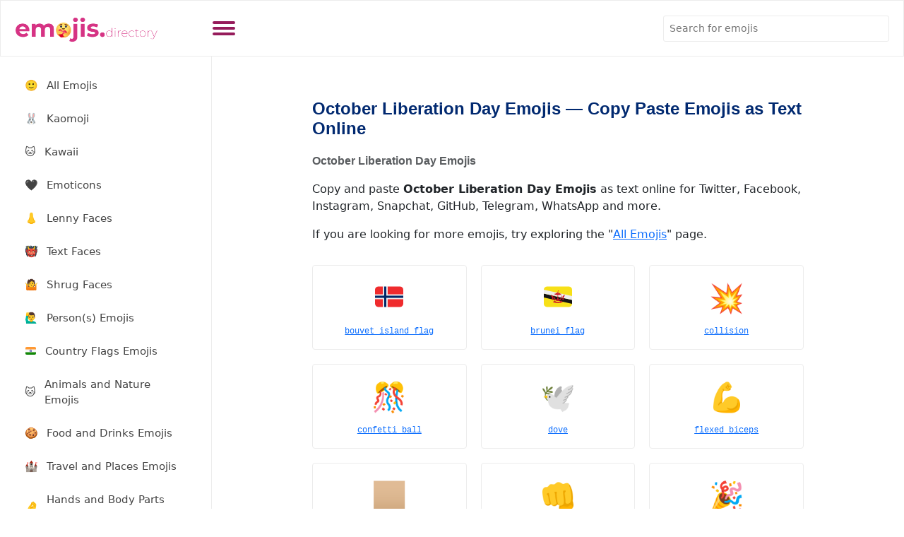

--- FILE ---
content_type: text/html
request_url: https://emojis.directory/october-liberation-day-emojis/
body_size: 7447
content:
<!DOCTYPE html>
<html lang="en-US" prefix="og: https://ogp.me/ns#">
<head>
<meta charset="utf-8">
<meta content="width=device-width, initial-scale=1.0" name="viewport">
<title>October Liberation Day Emojis to Copy Paste as Text Online - Emojis Directory</title>
<meta name="robots" content="follow, index" />
<meta name="ahrefs-site-verification" content="a5cf050aebb256f7a9cda4d1815295af9299a9efe7280d1f20534eef1f9cb6b8">
<meta name="google-adsense-account" content="ca-pub-5906617554769477">
<meta name="msvalidate.01" content="7E636451E8C7AB4CCAC1825DDF102EB1" />
<link href="https://emojis.directory/wp-content/themes/emojis/assets/img/favicon.png" rel="icon">
<link href="https://emojis.directory/wp-content/themes/emojis/assets/img/apple-touch-icon.png" rel="apple-touch-icon">
<!-- <link href="https://emojis.directory/wp-content/themes/emojis/assets/css/style.css" rel="stylesheet"> -->
<link rel="stylesheet" type="text/css" href="//emojis.directory/wp-content/cache/wpfc-minified/1rluer54/sv7q.css" media="all"/>
<!-- Search Engine Optimization by Rank Math - https://rankmath.com/ -->
<meta name="robots" content="index, follow, max-snippet:-1, max-video-preview:-1, max-image-preview:large"/>
<link rel="canonical" href="https://emojis.directory/october-liberation-day-emojis/" />
<meta property="og:locale" content="en_US" />
<meta property="og:type" content="article" />
<meta property="og:title" content="October Liberation Day Emojis to Copy Paste as Text Online - Emojis Directory" />
<meta property="og:url" content="https://emojis.directory/october-liberation-day-emojis/" />
<meta property="og:site_name" content="Emojis.Directory" />
<meta property="og:image" content="https://emojis.directory/wp-content/uploads/2023/01/emojis-directory-social.png" />
<meta property="og:image:secure_url" content="https://emojis.directory/wp-content/uploads/2023/01/emojis-directory-social.png" />
<meta property="og:image:width" content="912" />
<meta property="og:image:height" content="912" />
<meta property="og:image:type" content="image/png" />
<meta name="twitter:card" content="summary_large_image" />
<meta name="twitter:title" content="October Liberation Day Emojis to Copy Paste as Text Online - Emojis Directory" />
<meta name="twitter:image" content="https://emojis.directory/wp-content/uploads/2023/01/emojis-directory-social.png" />
<meta name="twitter:label1" content="Posts" />
<meta name="twitter:data1" content="12" />
<script type="application/ld+json" class="rank-math-schema">{"@context":"https://schema.org","@graph":[{"@type":"Organization","@id":"https://emojis.directory/#organization","name":"Emojis.Directory","url":"https://emojis.directory","logo":{"@type":"ImageObject","@id":"https://emojis.directory/#logo","url":"https://emojis.directory/wp-content/uploads/2023/01/emojis-directory-logo.png","contentUrl":"https://emojis.directory/wp-content/uploads/2023/01/emojis-directory-logo.png","caption":"Emojis.Directory","inLanguage":"en-US","width":"384","height":"80"}},{"@type":"WebSite","@id":"https://emojis.directory/#website","url":"https://emojis.directory","name":"Emojis.Directory","publisher":{"@id":"https://emojis.directory/#organization"},"inLanguage":"en-US"},{"@type":"BreadcrumbList","@id":"https://emojis.directory/october-liberation-day-emojis/#breadcrumb","itemListElement":[{"@type":"ListItem","position":"1","item":{"@id":"https://emojis.directory","name":"Home"}},{"@type":"ListItem","position":"2","item":{"@id":"https://emojis.directory/october-liberation-day-emojis/","name":"October Liberation Day Emojis"}}]},{"@type":"CollectionPage","@id":"https://emojis.directory/october-liberation-day-emojis/#webpage","url":"https://emojis.directory/october-liberation-day-emojis/","name":"October Liberation Day Emojis to Copy Paste as Text Online - Emojis Directory","isPartOf":{"@id":"https://emojis.directory/#website"},"inLanguage":"en-US","breadcrumb":{"@id":"https://emojis.directory/october-liberation-day-emojis/#breadcrumb"}}]}</script>
<!-- /Rank Math WordPress SEO plugin -->
<link rel="alternate" type="application/rss+xml" title="Emojis Directory &raquo; October Liberation Day Emojis Tag Feed" href="https://emojis.directory/october-liberation-day-emojis/feed/" />
<style id='wp-img-auto-sizes-contain-inline-css' type='text/css'>
img:is([sizes=auto i],[sizes^="auto," i]){contain-intrinsic-size:3000px 1500px}
/*# sourceURL=wp-img-auto-sizes-contain-inline-css */
</style>
<style id='wp-emoji-styles-inline-css' type='text/css'>
img.wp-smiley, img.emoji {
display: inline !important;
border: none !important;
box-shadow: none !important;
height: 1em !important;
width: 1em !important;
margin: 0 0.07em !important;
vertical-align: -0.1em !important;
background: none !important;
padding: 0 !important;
}
/*# sourceURL=wp-emoji-styles-inline-css */
</style>
<style id='classic-theme-styles-inline-css' type='text/css'>
/*! This file is auto-generated */
.wp-block-button__link{color:#fff;background-color:#32373c;border-radius:9999px;box-shadow:none;text-decoration:none;padding:calc(.667em + 2px) calc(1.333em + 2px);font-size:1.125em}.wp-block-file__button{background:#32373c;color:#fff;text-decoration:none}
/*# sourceURL=/wp-includes/css/classic-themes.min.css */
</style>
<link rel="https://api.w.org/" href="https://emojis.directory/wp-json/" /><link rel="alternate" title="JSON" type="application/json" href="https://emojis.directory/wp-json/wp/v2/tags/2837" /><link rel="EditURI" type="application/rsd+xml" title="RSD" href="https://emojis.directory/xmlrpc.php?rsd" />
<meta name="generator" content="WordPress 6.9" />
<style id='global-styles-inline-css' type='text/css'>
:root{--wp--preset--aspect-ratio--square: 1;--wp--preset--aspect-ratio--4-3: 4/3;--wp--preset--aspect-ratio--3-4: 3/4;--wp--preset--aspect-ratio--3-2: 3/2;--wp--preset--aspect-ratio--2-3: 2/3;--wp--preset--aspect-ratio--16-9: 16/9;--wp--preset--aspect-ratio--9-16: 9/16;--wp--preset--color--black: #000000;--wp--preset--color--cyan-bluish-gray: #abb8c3;--wp--preset--color--white: #ffffff;--wp--preset--color--pale-pink: #f78da7;--wp--preset--color--vivid-red: #cf2e2e;--wp--preset--color--luminous-vivid-orange: #ff6900;--wp--preset--color--luminous-vivid-amber: #fcb900;--wp--preset--color--light-green-cyan: #7bdcb5;--wp--preset--color--vivid-green-cyan: #00d084;--wp--preset--color--pale-cyan-blue: #8ed1fc;--wp--preset--color--vivid-cyan-blue: #0693e3;--wp--preset--color--vivid-purple: #9b51e0;--wp--preset--gradient--vivid-cyan-blue-to-vivid-purple: linear-gradient(135deg,rgb(6,147,227) 0%,rgb(155,81,224) 100%);--wp--preset--gradient--light-green-cyan-to-vivid-green-cyan: linear-gradient(135deg,rgb(122,220,180) 0%,rgb(0,208,130) 100%);--wp--preset--gradient--luminous-vivid-amber-to-luminous-vivid-orange: linear-gradient(135deg,rgb(252,185,0) 0%,rgb(255,105,0) 100%);--wp--preset--gradient--luminous-vivid-orange-to-vivid-red: linear-gradient(135deg,rgb(255,105,0) 0%,rgb(207,46,46) 100%);--wp--preset--gradient--very-light-gray-to-cyan-bluish-gray: linear-gradient(135deg,rgb(238,238,238) 0%,rgb(169,184,195) 100%);--wp--preset--gradient--cool-to-warm-spectrum: linear-gradient(135deg,rgb(74,234,220) 0%,rgb(151,120,209) 20%,rgb(207,42,186) 40%,rgb(238,44,130) 60%,rgb(251,105,98) 80%,rgb(254,248,76) 100%);--wp--preset--gradient--blush-light-purple: linear-gradient(135deg,rgb(255,206,236) 0%,rgb(152,150,240) 100%);--wp--preset--gradient--blush-bordeaux: linear-gradient(135deg,rgb(254,205,165) 0%,rgb(254,45,45) 50%,rgb(107,0,62) 100%);--wp--preset--gradient--luminous-dusk: linear-gradient(135deg,rgb(255,203,112) 0%,rgb(199,81,192) 50%,rgb(65,88,208) 100%);--wp--preset--gradient--pale-ocean: linear-gradient(135deg,rgb(255,245,203) 0%,rgb(182,227,212) 50%,rgb(51,167,181) 100%);--wp--preset--gradient--electric-grass: linear-gradient(135deg,rgb(202,248,128) 0%,rgb(113,206,126) 100%);--wp--preset--gradient--midnight: linear-gradient(135deg,rgb(2,3,129) 0%,rgb(40,116,252) 100%);--wp--preset--font-size--small: 13px;--wp--preset--font-size--medium: 20px;--wp--preset--font-size--large: 36px;--wp--preset--font-size--x-large: 42px;--wp--preset--spacing--20: 0.44rem;--wp--preset--spacing--30: 0.67rem;--wp--preset--spacing--40: 1rem;--wp--preset--spacing--50: 1.5rem;--wp--preset--spacing--60: 2.25rem;--wp--preset--spacing--70: 3.38rem;--wp--preset--spacing--80: 5.06rem;--wp--preset--shadow--natural: 6px 6px 9px rgba(0, 0, 0, 0.2);--wp--preset--shadow--deep: 12px 12px 50px rgba(0, 0, 0, 0.4);--wp--preset--shadow--sharp: 6px 6px 0px rgba(0, 0, 0, 0.2);--wp--preset--shadow--outlined: 6px 6px 0px -3px rgb(255, 255, 255), 6px 6px rgb(0, 0, 0);--wp--preset--shadow--crisp: 6px 6px 0px rgb(0, 0, 0);}:where(.is-layout-flex){gap: 0.5em;}:where(.is-layout-grid){gap: 0.5em;}body .is-layout-flex{display: flex;}.is-layout-flex{flex-wrap: wrap;align-items: center;}.is-layout-flex > :is(*, div){margin: 0;}body .is-layout-grid{display: grid;}.is-layout-grid > :is(*, div){margin: 0;}:where(.wp-block-columns.is-layout-flex){gap: 2em;}:where(.wp-block-columns.is-layout-grid){gap: 2em;}:where(.wp-block-post-template.is-layout-flex){gap: 1.25em;}:where(.wp-block-post-template.is-layout-grid){gap: 1.25em;}.has-black-color{color: var(--wp--preset--color--black) !important;}.has-cyan-bluish-gray-color{color: var(--wp--preset--color--cyan-bluish-gray) !important;}.has-white-color{color: var(--wp--preset--color--white) !important;}.has-pale-pink-color{color: var(--wp--preset--color--pale-pink) !important;}.has-vivid-red-color{color: var(--wp--preset--color--vivid-red) !important;}.has-luminous-vivid-orange-color{color: var(--wp--preset--color--luminous-vivid-orange) !important;}.has-luminous-vivid-amber-color{color: var(--wp--preset--color--luminous-vivid-amber) !important;}.has-light-green-cyan-color{color: var(--wp--preset--color--light-green-cyan) !important;}.has-vivid-green-cyan-color{color: var(--wp--preset--color--vivid-green-cyan) !important;}.has-pale-cyan-blue-color{color: var(--wp--preset--color--pale-cyan-blue) !important;}.has-vivid-cyan-blue-color{color: var(--wp--preset--color--vivid-cyan-blue) !important;}.has-vivid-purple-color{color: var(--wp--preset--color--vivid-purple) !important;}.has-black-background-color{background-color: var(--wp--preset--color--black) !important;}.has-cyan-bluish-gray-background-color{background-color: var(--wp--preset--color--cyan-bluish-gray) !important;}.has-white-background-color{background-color: var(--wp--preset--color--white) !important;}.has-pale-pink-background-color{background-color: var(--wp--preset--color--pale-pink) !important;}.has-vivid-red-background-color{background-color: var(--wp--preset--color--vivid-red) !important;}.has-luminous-vivid-orange-background-color{background-color: var(--wp--preset--color--luminous-vivid-orange) !important;}.has-luminous-vivid-amber-background-color{background-color: var(--wp--preset--color--luminous-vivid-amber) !important;}.has-light-green-cyan-background-color{background-color: var(--wp--preset--color--light-green-cyan) !important;}.has-vivid-green-cyan-background-color{background-color: var(--wp--preset--color--vivid-green-cyan) !important;}.has-pale-cyan-blue-background-color{background-color: var(--wp--preset--color--pale-cyan-blue) !important;}.has-vivid-cyan-blue-background-color{background-color: var(--wp--preset--color--vivid-cyan-blue) !important;}.has-vivid-purple-background-color{background-color: var(--wp--preset--color--vivid-purple) !important;}.has-black-border-color{border-color: var(--wp--preset--color--black) !important;}.has-cyan-bluish-gray-border-color{border-color: var(--wp--preset--color--cyan-bluish-gray) !important;}.has-white-border-color{border-color: var(--wp--preset--color--white) !important;}.has-pale-pink-border-color{border-color: var(--wp--preset--color--pale-pink) !important;}.has-vivid-red-border-color{border-color: var(--wp--preset--color--vivid-red) !important;}.has-luminous-vivid-orange-border-color{border-color: var(--wp--preset--color--luminous-vivid-orange) !important;}.has-luminous-vivid-amber-border-color{border-color: var(--wp--preset--color--luminous-vivid-amber) !important;}.has-light-green-cyan-border-color{border-color: var(--wp--preset--color--light-green-cyan) !important;}.has-vivid-green-cyan-border-color{border-color: var(--wp--preset--color--vivid-green-cyan) !important;}.has-pale-cyan-blue-border-color{border-color: var(--wp--preset--color--pale-cyan-blue) !important;}.has-vivid-cyan-blue-border-color{border-color: var(--wp--preset--color--vivid-cyan-blue) !important;}.has-vivid-purple-border-color{border-color: var(--wp--preset--color--vivid-purple) !important;}.has-vivid-cyan-blue-to-vivid-purple-gradient-background{background: var(--wp--preset--gradient--vivid-cyan-blue-to-vivid-purple) !important;}.has-light-green-cyan-to-vivid-green-cyan-gradient-background{background: var(--wp--preset--gradient--light-green-cyan-to-vivid-green-cyan) !important;}.has-luminous-vivid-amber-to-luminous-vivid-orange-gradient-background{background: var(--wp--preset--gradient--luminous-vivid-amber-to-luminous-vivid-orange) !important;}.has-luminous-vivid-orange-to-vivid-red-gradient-background{background: var(--wp--preset--gradient--luminous-vivid-orange-to-vivid-red) !important;}.has-very-light-gray-to-cyan-bluish-gray-gradient-background{background: var(--wp--preset--gradient--very-light-gray-to-cyan-bluish-gray) !important;}.has-cool-to-warm-spectrum-gradient-background{background: var(--wp--preset--gradient--cool-to-warm-spectrum) !important;}.has-blush-light-purple-gradient-background{background: var(--wp--preset--gradient--blush-light-purple) !important;}.has-blush-bordeaux-gradient-background{background: var(--wp--preset--gradient--blush-bordeaux) !important;}.has-luminous-dusk-gradient-background{background: var(--wp--preset--gradient--luminous-dusk) !important;}.has-pale-ocean-gradient-background{background: var(--wp--preset--gradient--pale-ocean) !important;}.has-electric-grass-gradient-background{background: var(--wp--preset--gradient--electric-grass) !important;}.has-midnight-gradient-background{background: var(--wp--preset--gradient--midnight) !important;}.has-small-font-size{font-size: var(--wp--preset--font-size--small) !important;}.has-medium-font-size{font-size: var(--wp--preset--font-size--medium) !important;}.has-large-font-size{font-size: var(--wp--preset--font-size--large) !important;}.has-x-large-font-size{font-size: var(--wp--preset--font-size--x-large) !important;}
/*# sourceURL=global-styles-inline-css */
</style>
</head>
<body>
<div class="container">
<header id="header" class="header fixed-top d-flex align-items-center">
<div class="d-flex align-items-center justify-content-between logo-toggle">
<a href="/" class="logo d-flex align-items-center">
<img src="https://emojis.directory/wp-content/uploads/2023/01/emojis-directory-logo.png" alt="Emojis">
</a>
<button class="toggle-sidebar-btn" aria-label="Toggle sidebar" style="background:none;border:none;padding:0;line-height:0;cursor:pointer;">
<svg width="32" height="32" viewBox="0 0 32 32" fill="none" xmlns="http://www.w3.org/2000/svg">
<rect y="6" width="32" height="4" rx="2" fill="currentColor"/>
<rect y="14" width="32" height="4" rx="2" fill="currentColor"/>
<rect y="22" width="32" height="4" rx="2" fill="currentColor"/>
</svg>
</button>
</div>
<div class="search-bar">
<form class="search-form d-flex align-items-center" action="/">
<input type="text" name="s" placeholder="Search for emojis" required title="Search for emojis">
<button type="submit" title="Search"><i class="bi bi-search"></i></button>
</form>
</div>
</header><!-- ======= Sidebar ======= -->
<aside id="sidebar" class="sidebar">
<ul class="sidebar-nav" id="sidebar-nav">
<li class="nav-item">
<a class="nav-link collapsed" href="/">
<span class="emoji-nav">🙂</span>
<span>All Emojis</span>
</a>
</li>
<li class="nav-item">
<a class="nav-link collapsed" href="/kaomoji/">
<span class="emoji-nav">🐰</span>
<span>Kaomoji</span>
</a>
</li>
<li class="nav-item">
<a class="nav-link collapsed" href="/kawaii/">
<span class="emoji-nav">🐱</span>
<span>Kawaii</span>
</a>
</li>
<li class="nav-item">
<a class="nav-link collapsed" href="/emoticons/">
<span class="emoji-nav">🖤</span>
<span>Emoticons</span>
</a>
</li>
<li class="nav-item">
<a class="nav-link collapsed" href="/lenny-faces/">
<span class="emoji-nav">👃</span>
<span>Lenny Faces</span>
</a>
</li>
<li class="nav-item">
<a class="nav-link collapsed" href="/text-faces/">
<span class="emoji-nav">👹</span>
<span>Text Faces</span>
</a>
</li>
<li class="nav-item">
<a class="nav-link collapsed" href="/shrug-faces/">
<span class="emoji-nav">🤷</span>
<span>Shrug Faces</span>
</a>
</li>
<li class="nav-item">
<a class="nav-link collapsed" href="/person-emojis/">
<span class="emoji-nav">🙋‍♂‍</span>
<span>Person(s) Emojis</span>
</a>
</li>
<li class="nav-item">
<a class="nav-link collapsed" href="/country-flags-emojis/">
<span class="emoji-nav">🇮🇳</span>
<span>Country Flags Emojis</span>
</a>
</li>
<li class="nav-item">
<a class="nav-link collapsed" href="/animals-and-nature-emojis/">
<span class="emoji-nav">🐱</span>
<span>Animals and Nature Emojis</span>
</a>
</li>
<li class="nav-item">
<a class="nav-link collapsed" href="/food-and-drinks-emojis/">
<span class="emoji-nav">🍪</span>
<span>Food and Drinks Emojis</span>
</a>
</li>
<li class="nav-item">
<a class="nav-link collapsed" href="/travel-and-places-emojis/">
<span class="emoji-nav">🏰</span>
<span>Travel and Places Emojis</span>
</a>
</li>
<li class="nav-item">
<a class="nav-link collapsed" href="/hands-and-other-body-parts-emojis/">
<span class="emoji-nav">🤌</span>
<span>Hands and Body Parts Emojis</span>
</a>
</li>
<li class="nav-item">
<a class="nav-link collapsed" href="/christmas-emojis/">
<span class="emoji-nav">🤶</span>
<span>Christmas Emojis</span>
</a>
</li>
<li class="nav-item">
<a class="nav-link collapsed" href="/thanksgiving-emojis/">
<span class="emoji-nav">🦃</span>
<span>Thanksgiving Emojis</span>
</a>
</li>
<li class="nav-item">
<a class="nav-link collapsed" href="/halloween-emojis/">
<span class="emoji-nav">🎃</span>
<span>Halloween Emojis</span>
</a>
</li>
<li class="nav-item">
<a class="nav-link collapsed" href="/cursed-emojis/">
<span class="emoji-nav">💀</span>
<span>Cursed Emojis</span>
</a>
</li>
<li class="nav-item">
<a class="nav-link collapsed" href="/cute-emojis/">
<span class="emoji-nav">🐤</span>
<span>Cute Emojis</span>
</a>
</li>
<li class="nav-heading">Tools</li>
<li class="nav-item">
<a class="nav-link collapsed" href="/emoji-keyboard/">
<span class="emoji-nav">⌨️</span>
<span>Emoji Keyboard</span>
</a>
</li>
<li class="nav-item">
<a class="nav-link collapsed" href="/emoji-merge/">
<span class="emoji-nav">🌇</span>
<span>Emoji Merge</span>
</a>
</li>
<li class="nav-item">
<a class="nav-link collapsed" href="/printable-emojis/">
<span class="emoji-nav">🖨️</span>
<span>Printable Emojis</span>
</a>
</li>
<li class="nav-item">
<a class="nav-link collapsed" href="/downloadable-emojis/">
<span class="emoji-nav">📎</span>
<span>Downloadable Emojis</span>
</a>
</li>
<li class="nav-heading">Recently Viewed</li>
<li class="nav-item">
<a class="nav-link collapsed" href="/national-slinky-day-emojis/">
<span class="emoji-nav">1.</span>
<span>National Slinky Day Emojis</span>
</a>
</li>
<li class="nav-item">
<a class="nav-link collapsed" href="/arafat-hajj-day-emojis/">
<span class="emoji-nav">2.</span>
<span>Arafat (Hajj) Day Emojis</span>
</a>
</li>
<li class="nav-item">
<a class="nav-link collapsed" href="/global-running-day-emojis/">
<span class="emoji-nav">3.</span>
<span>Global Running Day Emojis</span>
</a>
</li>
<li class="nav-item">
<a class="nav-link collapsed" href="/national-underwear-day-emojis/">
<span class="emoji-nav">4.</span>
<span>National Underwear Day Emojis</span>
</a>
</li>
<li class="nav-item">
<a class="nav-link collapsed" href="/virgin-of-caacupe-day-emojis/">
<span class="emoji-nav">5.</span>
<span>Virgin of Caacupé Day Emojis</span>
</a>
</li>
<li class="nav-item">
<a class="nav-link collapsed" href="/stop-emojis/">
<span class="emoji-nav">6.</span>
<span>Stop Emojis</span>
</a>
</li>
<li class="nav-item">
<a class="nav-link collapsed" href="/down-syndrome-awareness-month-emojis/">
<span class="emoji-nav">7.</span>
<span>Down Syndrome Awareness Month Emojis</span>
</a>
</li>
<li class="nav-item">
<a class="nav-link collapsed" href="/apple-tree-day-emojis/">
<span class="emoji-nav">8.</span>
<span>Apple Tree Day Emojis</span>
</a>
</li>
<li class="nav-item">
<a class="nav-link collapsed" href="/internal-affairs-officers-day-emojis/">
<span class="emoji-nav">9.</span>
<span>Internal Affairs Officers Day Emojis</span>
</a>
</li>
<li class="nav-item">
<a class="nav-link collapsed" href="/national-employee-appreciation-day-emojis/">
<span class="emoji-nav">10.</span>
<span>National Employee Appreciation Day Emojis</span>
</a>
</li>
<li class="nav-heading">Pages</li>
<li class="nav-item">
<a class="nav-link collapsed" href="/guess/">
<span class="emoji-nav">🎲</span>
<span>Guess the Emoji Games</span>
</a>
</li>
<li class="nav-item">
<a class="nav-link collapsed" href="/blog/">
<span class="emoji-nav">📰</span>
<span>Blog</span>
</a>
</li>
<li class="nav-item">
<a class="nav-link collapsed" href="/about-us/">
<span class="emoji-nav">ℹ️</span>
<span>About Us</span>
</a>
</li><!-- End F.A.Q Page Nav -->
<li class="nav-item">
<a class="nav-link collapsed" href="/contact-us/">
<span class="emoji-nav">💬</span>
<span>Contact</span>
</a>
</li><!-- End Contact Page Nav -->
<li class="nav-item">
<a class="nav-link collapsed" href="/terms-and-conditions/">
<span class="emoji-nav">📄</span>
<span>Terms and Conditions</span>
</a>
</li><!-- End Register Page Nav -->
<li class="nav-item">
<a class="nav-link collapsed" href="/privacy-policy/">
<span class="emoji-nav">📵</span>
<span>Privacy Policy</span>
</a>
</li><!-- End Login Page Nav -->
<li class="nav-item">
<a class="nav-link collapsed" href="/sitemap_index.xml/">
<span class="emoji-nav">🔗</span>
<span>Sitemap</span>
</a>
</li><!-- End Login Page Nav -->
</ul>
</aside><!-- End Sidebar-->
<main id="main" class="main" itemscope itemtype="http://schema.org/ItemList">
<div class="pagetitle">
<h1 itemprop="name">October Liberation Day Emojis ― Copy Paste Emojis as Text Online</h1>
<nav>
<ol class="breadcrumb">
<li class="breadcrumb-item active">October Liberation Day Emojis</li>
</ol>
</nav>
</div><!-- End Page Title -->
<section class="section">
<p>
Copy and paste <strong>October Liberation Day Emojis</strong> as text online for Twitter, Facebook, Instagram, Snapchat, GitHub, Telegram, WhatsApp and more.
</p>
<p>
If you are looking for more emojis, try exploring the "<a href="/">All Emojis</a>" page.
</p>
<div class="iconslist">
<div class="icon">
<span class="icon-item">🇧🇻</span>
<div class="label">
<a href="/bouvet-island-flag-emoji-copy-paste/" 
itemprop="itemListElement" 
itemscope 
itemtype="http://schema.org/ListItem">
<span itemprop="item">bouvet island flag</span>
<meta itemprop="position" content="1" />
</a>
</div>
</div>
<div class="icon">
<span class="icon-item">🇧🇳</span>
<div class="label">
<a href="/brunei-flag-emoji-copy-paste/" 
itemprop="itemListElement" 
itemscope 
itemtype="http://schema.org/ListItem">
<span itemprop="item">brunei flag</span>
<meta itemprop="position" content="2" />
</a>
</div>
</div>
<div class="icon">
<span class="icon-item">💥</span>
<div class="label">
<a href="/collision-emoji-copy-paste/" 
itemprop="itemListElement" 
itemscope 
itemtype="http://schema.org/ListItem">
<span itemprop="item">collision</span>
<meta itemprop="position" content="3" />
</a>
</div>
</div>
<div class="icon">
<span class="icon-item">🎊</span>
<div class="label">
<a href="/confetti-ball-emoji-copy-paste/" 
itemprop="itemListElement" 
itemscope 
itemtype="http://schema.org/ListItem">
<span itemprop="item">confetti ball</span>
<meta itemprop="position" content="4" />
</a>
</div>
</div>
<div class="icon">
<span class="icon-item">🕊️</span>
<div class="label">
<a href="/dove-emoji-copy-paste/" 
itemprop="itemListElement" 
itemscope 
itemtype="http://schema.org/ListItem">
<span itemprop="item">dove</span>
<meta itemprop="position" content="5" />
</a>
</div>
</div>
<div class="icon">
<span class="icon-item">💪</span>
<div class="label">
<a href="/flexed-biceps-emoji-copy-paste/" 
itemprop="itemListElement" 
itemscope 
itemtype="http://schema.org/ListItem">
<span itemprop="item">flexed biceps</span>
<meta itemprop="position" content="6" />
</a>
</div>
</div>
<div class="icon">
<span class="icon-item">🏼</span>
<div class="label">
<a href="/medium-light-skin-tone-emoji-copy-paste/" 
itemprop="itemListElement" 
itemscope 
itemtype="http://schema.org/ListItem">
<span itemprop="item">medium-light skin tone</span>
<meta itemprop="position" content="7" />
</a>
</div>
</div>
<div class="icon">
<span class="icon-item">👊</span>
<div class="label">
<a href="/oncoming-fist-emoji-copy-paste/" 
itemprop="itemListElement" 
itemscope 
itemtype="http://schema.org/ListItem">
<span itemprop="item">oncoming fist</span>
<meta itemprop="position" content="8" />
</a>
</div>
</div>
<div class="icon">
<span class="icon-item">🎉</span>
<div class="label">
<a href="/party-popper-emoji-copy-paste/" 
itemprop="itemListElement" 
itemscope 
itemtype="http://schema.org/ListItem">
<span itemprop="item">party popper</span>
<meta itemprop="position" content="9" />
</a>
</div>
</div>
<div class="icon">
<span class="icon-item">🙌</span>
<div class="label">
<a href="/raising-hands-emoji-copy-paste/" 
itemprop="itemListElement" 
itemscope 
itemtype="http://schema.org/ListItem">
<span itemprop="item">raising hands</span>
<meta itemprop="position" content="10" />
</a>
</div>
</div>
<div class="icon">
<span class="icon-item">☺️</span>
<div class="label">
<a href="/smiling-face-emoji-copy-paste/" 
itemprop="itemListElement" 
itemscope 
itemtype="http://schema.org/ListItem">
<span itemprop="item">smiling face</span>
<meta itemprop="position" content="11" />
</a>
</div>
</div>
<div class="icon">
<span class="icon-item">🔫</span>
<div class="label">
<a href="/water-pistol-emoji-copy-paste/" 
itemprop="itemListElement" 
itemscope 
itemtype="http://schema.org/ListItem">
<span itemprop="item">water pistol</span>
<meta itemprop="position" content="12" />
</a>
</div>
</div>
</div>
<p class="notice">
Do you only see empty boxes with no emojis on your screen? You might be using an unsupported browser.
</p>
</section>
</main><!-- End #main -->
<!-- ======= Footer ======= -->
<footer id="footer" class="footer">
<div class="copyright">
2025 &copy; Copyright <strong><a href="/">Emojis Directory</a></strong>. All Rights Reserved
</div>
</footer>
<!-- <a href="#" class="back-to-top d-flex align-items-center justify-content-center">🔝</a> -->
<script src="https://emojis.directory/wp-content/themes/emojis/assets/js/main.js"></script>
<!-- Google tag (gtag.js) -->
<!-- Google tag (gtag.js) -->
<script async src="https://www.googletagmanager.com/gtag/js?id=G-TKYMEMGZZ0"></script>
<script>
window.dataLayer = window.dataLayer || [];
function gtag(){dataLayer.push(arguments);}
gtag('js', new Date());
gtag('config', 'G-TKYMEMGZZ0');
</script>
<script async src="https://pagead2.googlesyndication.com/pagead/js/adsbygoogle.js?client=ca-pub-5906617554769477"
crossorigin="anonymous"></script>
<script type="speculationrules">
{"prefetch":[{"source":"document","where":{"and":[{"href_matches":"/*"},{"not":{"href_matches":["/wp-*.php","/wp-admin/*","/wp-content/uploads/*","/wp-content/*","/wp-content/plugins/*","/wp-content/themes/emojis/*","/*\\?(.+)"]}},{"not":{"selector_matches":"a[rel~=\"nofollow\"]"}},{"not":{"selector_matches":".no-prefetch, .no-prefetch a"}}]},"eagerness":"conservative"}]}
</script>
<script id="wp-emoji-settings" type="application/json">
{"baseUrl":"https://s.w.org/images/core/emoji/17.0.2/72x72/","ext":".png","svgUrl":"https://s.w.org/images/core/emoji/17.0.2/svg/","svgExt":".svg","source":{"concatemoji":"https://emojis.directory/wp-includes/js/wp-emoji-release.min.js?ver=6.9"}}
</script>
<script type="module">
/* <![CDATA[ */
/*! This file is auto-generated */
const a=JSON.parse(document.getElementById("wp-emoji-settings").textContent),o=(window._wpemojiSettings=a,"wpEmojiSettingsSupports"),s=["flag","emoji"];function i(e){try{var t={supportTests:e,timestamp:(new Date).valueOf()};sessionStorage.setItem(o,JSON.stringify(t))}catch(e){}}function c(e,t,n){e.clearRect(0,0,e.canvas.width,e.canvas.height),e.fillText(t,0,0);t=new Uint32Array(e.getImageData(0,0,e.canvas.width,e.canvas.height).data);e.clearRect(0,0,e.canvas.width,e.canvas.height),e.fillText(n,0,0);const a=new Uint32Array(e.getImageData(0,0,e.canvas.width,e.canvas.height).data);return t.every((e,t)=>e===a[t])}function p(e,t){e.clearRect(0,0,e.canvas.width,e.canvas.height),e.fillText(t,0,0);var n=e.getImageData(16,16,1,1);for(let e=0;e<n.data.length;e++)if(0!==n.data[e])return!1;return!0}function u(e,t,n,a){switch(t){case"flag":return n(e,"\ud83c\udff3\ufe0f\u200d\u26a7\ufe0f","\ud83c\udff3\ufe0f\u200b\u26a7\ufe0f")?!1:!n(e,"\ud83c\udde8\ud83c\uddf6","\ud83c\udde8\u200b\ud83c\uddf6")&&!n(e,"\ud83c\udff4\udb40\udc67\udb40\udc62\udb40\udc65\udb40\udc6e\udb40\udc67\udb40\udc7f","\ud83c\udff4\u200b\udb40\udc67\u200b\udb40\udc62\u200b\udb40\udc65\u200b\udb40\udc6e\u200b\udb40\udc67\u200b\udb40\udc7f");case"emoji":return!a(e,"\ud83e\u1fac8")}return!1}function f(e,t,n,a){let r;const o=(r="undefined"!=typeof WorkerGlobalScope&&self instanceof WorkerGlobalScope?new OffscreenCanvas(300,150):document.createElement("canvas")).getContext("2d",{willReadFrequently:!0}),s=(o.textBaseline="top",o.font="600 32px Arial",{});return e.forEach(e=>{s[e]=t(o,e,n,a)}),s}function r(e){var t=document.createElement("script");t.src=e,t.defer=!0,document.head.appendChild(t)}a.supports={everything:!0,everythingExceptFlag:!0},new Promise(t=>{let n=function(){try{var e=JSON.parse(sessionStorage.getItem(o));if("object"==typeof e&&"number"==typeof e.timestamp&&(new Date).valueOf()<e.timestamp+604800&&"object"==typeof e.supportTests)return e.supportTests}catch(e){}return null}();if(!n){if("undefined"!=typeof Worker&&"undefined"!=typeof OffscreenCanvas&&"undefined"!=typeof URL&&URL.createObjectURL&&"undefined"!=typeof Blob)try{var e="postMessage("+f.toString()+"("+[JSON.stringify(s),u.toString(),c.toString(),p.toString()].join(",")+"));",a=new Blob([e],{type:"text/javascript"});const r=new Worker(URL.createObjectURL(a),{name:"wpTestEmojiSupports"});return void(r.onmessage=e=>{i(n=e.data),r.terminate(),t(n)})}catch(e){}i(n=f(s,u,c,p))}t(n)}).then(e=>{for(const n in e)a.supports[n]=e[n],a.supports.everything=a.supports.everything&&a.supports[n],"flag"!==n&&(a.supports.everythingExceptFlag=a.supports.everythingExceptFlag&&a.supports[n]);var t;a.supports.everythingExceptFlag=a.supports.everythingExceptFlag&&!a.supports.flag,a.supports.everything||((t=a.source||{}).concatemoji?r(t.concatemoji):t.wpemoji&&t.twemoji&&(r(t.twemoji),r(t.wpemoji)))});
//# sourceURL=https://emojis.directory/wp-includes/js/wp-emoji-loader.min.js
/* ]]> */
</script>
</div>
<script defer src="https://static.cloudflareinsights.com/beacon.min.js/vcd15cbe7772f49c399c6a5babf22c1241717689176015" integrity="sha512-ZpsOmlRQV6y907TI0dKBHq9Md29nnaEIPlkf84rnaERnq6zvWvPUqr2ft8M1aS28oN72PdrCzSjY4U6VaAw1EQ==" data-cf-beacon='{"version":"2024.11.0","token":"229f3f56405e4eb29e88f9f08a17520b","r":1,"server_timing":{"name":{"cfCacheStatus":true,"cfEdge":true,"cfExtPri":true,"cfL4":true,"cfOrigin":true,"cfSpeedBrain":true},"location_startswith":null}}' crossorigin="anonymous"></script>
</body>
</html><!--
Performance optimized by Redis Object Cache. Learn more: https://wprediscache.com
Retrieved 20642 objects (6 MB) from Redis using PhpRedis (v6.2.0).
-->
<!-- WP Fastest Cache file was created in 0.314 seconds, on December 10, 2025 @ 10:50 am -->

--- FILE ---
content_type: text/html; charset=utf-8
request_url: https://www.google.com/recaptcha/api2/aframe
body_size: 268
content:
<!DOCTYPE HTML><html><head><meta http-equiv="content-type" content="text/html; charset=UTF-8"></head><body><script nonce="o74eQ5RV8TwBWMsKsxql-w">/** Anti-fraud and anti-abuse applications only. See google.com/recaptcha */ try{var clients={'sodar':'https://pagead2.googlesyndication.com/pagead/sodar?'};window.addEventListener("message",function(a){try{if(a.source===window.parent){var b=JSON.parse(a.data);var c=clients[b['id']];if(c){var d=document.createElement('img');d.src=c+b['params']+'&rc='+(localStorage.getItem("rc::a")?sessionStorage.getItem("rc::b"):"");window.document.body.appendChild(d);sessionStorage.setItem("rc::e",parseInt(sessionStorage.getItem("rc::e")||0)+1);localStorage.setItem("rc::h",'1768664502273');}}}catch(b){}});window.parent.postMessage("_grecaptcha_ready", "*");}catch(b){}</script></body></html>